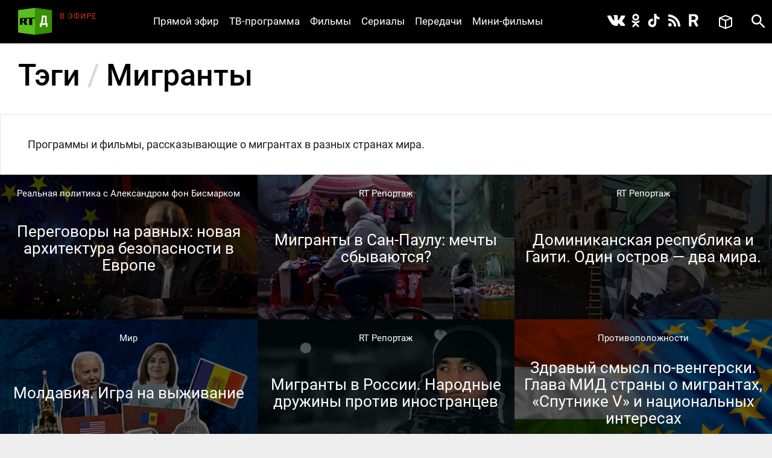

--- FILE ---
content_type: text/html; charset=utf-8
request_url: https://doc.rt.com/tags/migranti/
body_size: 9559
content:
<!DOCTYPE html>
<html>
<head lang="ru">
    <base href="/s/new/build/" />
    <meta charset="utf-8"/>
    <meta name="title" content="Мигранты, беженцы, нелегалы, незаконное пересечение границы, войны.">
    <meta name="description" content="Программы и фильмы, рассказывающие о проблемах мигрантов в странах ЕС и США, о миграционных кризисах и об ужесточении правил пересечения государственных границ.">
    <link href="/filmy/rss/" title="Мигранты — РТД RSS" type="application/rss+xml" rel="alternate">
    <meta property="og:site_name" content="РТД"/>
    <title>Мигранты &mdash; РТД Tags</title>
    <link rel="stylesheet" href="/s/new/build/css/main.css?v=53"/>

    <link rel="shortcut icon" href="img/favicon.ico" type="image/x-icon"/>
    <link rel="icon" href="img/favicon.ico" type="image/x-icon"/>
    <link rel="apple-touch-icon" href="img/apple-touch-icon-precomposed.png"/>
    <link rel="apple-touch-icon" sizes="72x72" href="img/apple-touch-icon-72x72-precomposed.png"/>
    <link rel="apple-touch-icon" sizes="114x114" href="img/apple-touch-icon-114x114-precomposed.png"/>
    <link rel="apple-touch-icon" sizes="144x144" href="img/apple-touch-icon-144x144-precomposed.png"/>
    <meta name="viewport" content="width=device-width, initial-scale=1"/>
    <script src="https://doc.russiatoday.com/s/new/build/js/jquery.min.js"></script>

<script>window.yaContextCb = window.yaContextCb || []</script>
<script src="https://yandex.ru/ads/system/context.js" async></script>
<script>
    if(typeof _adv == 'undefined') var _adv = {};
    _adv.section = 'ussr';
    _adv.account = 258144;
    _adv.place = {
       'billboard': {
            ownerId: _adv.account,
            containerId: 'billboard',
            params: {
                pp: window.innerWidth > 846 ? 'g':'brpp',
                ps: 'hmmn',
                p2: 'y',
                puid1: 'world'
            }
        },

        'first_b':{
            ownerId: _adv.account,
            containerId: 'first_b',
            params: {
                pp: 'h',
                ps: window.innerWidth < 846 ? 'hmmn' : null,
                p2: 'iljr',
                puid1: 'world'
            }
        },

        'b_comment':{
            ownerId: _adv.account,
            containerId: 'b_comment',
            params: {
                     pp:'h',
                     ps:window.innerWidth > 846 ? 'hmmn' : null,
                     p2:'imai',
                        puid1: 'world'
            }
        },
        'adhesion': {
            ownerId: _adv.account,
            containerId: 'adhesion',
            params: {
                pp: 'i',
                ps: 'hmmn',
                p2: 'y',
                puid1: 'world'
            }
        }
    };

    _adv.adfox_hb = window.innerWidth > 846 ? {
        biddersMap: {"betweenDigital": "2265177", "myTarget": "2318746", "sape": "2516628", "otm": "2824561", "videonow": "2824729", "Relap": "2828111","adfox_yandex_waste.recycling": "2949349"},
        adUnits: [{
            "code": _adv.place['billboard'].containerId,
            "sizes": [[970,250],[720,240],[790,210],[1190,200]],
            "bids": [{
                "bidder": "myTarget",
                "params": {
                    "placementId": "1239034",
                     "additional": {
                     "fpid": "window.rb_sync.id || ''"
                       }
                    }
                },{
                "bidder": "sape",
                "params": {
                    "placementId": "856462"}
                },{
                "bidder": "otm",
                 "params": {
                    "placementId": "49695"}
                },{
                "bidder": "Relap",
                "params": {
                "placementId": "QlVVvnGwn2edHh4e"}

                }
            ]
        },
        {
            "code": _adv.place['b_comment'].containerId,
            "codeType": "combo",
            "sizes": [[970,250],[720,240],[790,210],[700,400],[600,480],[460,260]],
            "bids": [ {
                "bidder": "myTarget",
                "params": {
                    "placementId": "1267164",
                     "additional": {
                     "fpid": "window.rb_sync.id || ''"
                       }
                    }
                },{
                "bidder": "betweenDigital",
                 "params": {
                    "placementId": "4620281",
                     "additional": {
                     "fpid": "window.rb_sync.id || ''"
                       }
                    }
                },{
                "bidder": "sape",
                 "params": {
                    "placementId": "856507"}
                },{
                "bidder": "otm",
                 "params": {
                    "placementId": "49699"}
                },{
                "bidder": "videonow",
                 "params": {
                    "placementId": "6663872",
                     "additional": { "stableid": localStorage.getItem('videonow-stableid') }
                    }
                },{
                "bidder": "Relap",
                "params": {
                "placementId": "1yjXGdsbLtogVkxM"}

                }


            ]
        },
        {
            "code": _adv.place['adhesion'].containerId,
            "codeType": "combo",
            "sizes": [[720,240],[790,210],[700,400],[600,480],[460,260]],
            "bids": [{
                "bidder": "sape",
                 "params": {
                    "placementId": "856526"}
                },{
                "bidder": "Relap",
                "params": {
                "placementId": "HuEeZqRkMcU_6PT0"}


            }
            ]
        }],
        timeout: 500
     }:{
        biddersMap: {"betweenDigital": "2265177", "myTarget": "2318746", "sape": "2516628", "otm": "2824561", "videonow": "2824729", "Relap": "2828111"},
        adUnits: [

        {
            "code": _adv.place['ad300x600_t'].containerId,
            "codeType": "combo",
            "sizes": [[300,600],[300,250],[240,400],[300,300],[230,290],[320,420],[240,400],[280,420],[210,160]],
            "bids": [ {
                "bidder": "myTarget",
                "params": {
                    "placementId": "1239368",
                     "additional": {
                     "fpid": "window.rb_sync.id || ''"
                       }
                    }
                },{
                "bidder": "betweenDigital",
                 "params": {
                    "placementId": "4620280"}
                },
                {
                "bidder": "sape",
                 "params": {
                    "placementId": "856560"}
                },{
                "bidder": "otm",
                 "params": {
                    "placementId": "49701"}
                },{
                "bidder": "videonow",
                 "params": {
                    "placementId": "6665258",
                     "additional": { "stableid": localStorage.getItem('videonow-stableid') }
                    }
                },{
                "bidder": "Relap",
                "params": {
                "placementId": "N8g3qGqqnWmT1MrK"}

                }

            ]
        },
        {
            "code": _adv.place['first_b'].containerId,
            "codeType": "combo",
            "sizes": [[300,600],[300,250],[240,400],[300,300],[230,290],[320,420],[240,400],[280,420],[210,160]],
            "bids": [ {
                "bidder": "myTarget",
                "params": {
                    "placementId": "1267162",
                     "additional": {
                     "fpid": "window.rb_sync.id || ''"
                       }
                    }
                },
                {
                "bidder": "sape",
                 "params": {
                    "placementId": "856561"}
                },{
                "bidder": "otm",
                 "params": {
                    "placementId": "49702"}
                },{
                "bidder": "videonow",
                 "params": {
                    "placementId": "6666207",
                     "additional": { "stableid": localStorage.getItem('videonow-stableid') }
                    }
                },{
                "bidder": "Relap",
                "params": {
                "placementId": "wN_fllmYnmacUVFR"}

                }

            ]
        }],
        timeout: 500
    };

    window.YaHeaderBiddingSettings =_adv.adfox_hb;
</script>
<script src="https://yandex.ru/ads/system/header-bidding.js" async></script>


</head>
<body>
<div class="wrapper ">
    <div class="inner">
        <header class="header">


            <div class="logo logo_header">
                <a class="logo__link logo_header__link" href="/"></a>
            </div>

            <div class="on-the-air">
                <div class="on-the-air__caption">В ЭФИРЕ</div>
                <div class="on-the-air__title"><a class="on-the-air__link" href="/on-air/"></a></div>
            </div>

            <nav class="social social_header">
                <ul class="social__list social__list_header">
                    <li class="social__item social__item_header">
                        <a class="social__link social__link_vk social__link_header " href="https://vk.com/rtdru"></a>
                    </li>

                    <li class="social__item social__item_header">
                        <a class="social__link social__link_ok social__link_header " href="https://ok.ru/rtdrus"></a>
                    </li>

                    <li class="social__item social__item_header">
                        <a class="social__link social__link_tiktok social__link_header " href="https://www.tiktok.com/@russian_rtd"></a>
                    </li>

                    <li class="social__item social__item_header">
                        <a class="social__link social__link_rss social__link_header " href="/filmy/rss/"></a>
                    </li>

					<li class="social__item social__item_header">
                        <a class="social__link social__link_rutube social__link_header " href="https://rutube.ru/video/person/23239684/?ordering=-created_ts"></a>
                    </li>

                </ul>
            </nav>

            <nav class="nav nav_header nav_js">
                <ul class="nav__list nav__list_header">
                    <li class="nav__item nav__item_header">
                        <a class="nav__link nav__link_header" href="/on-air/">Прямой эфир</a>
                    </li>

                    <li class="nav__item nav__item_header">
                        <a class="nav__link nav__link_header" href="/raspisanie/">ТВ-программа</a>
                    </li>

                    <li class="nav__item nav__item_header">
                        <a class="nav__link nav__link_header" href="/filmy/">Фильмы</a>
                    </li>

                    <li class="nav__item nav__item_header">
                        <a class="nav__link nav__link_header" href="/serialy/">Сериалы</a>
                    </li>

                    <li class="nav__item nav__item_header">
                        <a class="nav__link nav__link_header" href="/programmy/">Передачи</a>
                    </li>

                    <li class="nav__item nav__item_header">
                        <a class="nav__link nav__link_header" href="/mini-filmy/">Мини-фильмы</a>
                    </li>
                </ul>
            </nav>

            <div class="favorites">
                <a href="/v-ochered/">
                    <div class="favorites__btn" ></div>
                    <div class="favorites__counter" style="display:none"></div>
                </a>
            </div>

            <div id="search" class="search search_header">
                <a class="search__btn search__btn_header" href="#"></a>
                <a class="search__close-btn search__close-btn_header"></a>
                <div class="search__context search__context_header">
                    <form method="get" action="/search/">
                        <input class="search__field search__field_header" type="text" name="q" value="" placeholder="Поиск" />
                        <button class="search__submit-btn search__submit-btn_header" type="submit"></button>
                    </form>

                </div>
            </div>
        </header>

        <div id="billboard" style="max-width: 1500px; margin: 0 auto; display: table;"></div>
<script type="text/javascript">
    window.yaContextCb.push(() => {
        Ya.adfoxCode.createAdaptive(_adv.place['billboard'],
        ['desktop', 'phone'],
        {
            phoneWidth: 846,
            isAutoReloads: false
        });
    });
</script>









        <section class="content">
            <div class="content__head">
                <h1 class="h1">Тэги <span class="h1__delimiter">/</span> Мигранты</h1>
            </div>
            <div class="cols">
                <section class="cols__section films-more">
                    
                    <div class="films-more__text">
                        Программы и фильмы, рассказывающие о мигрантах в разных странах мира. 
                    </div>
                    
                    <ul class="card-list card-list_popular">
<li class="card-list__item card-list__item_popular" data-film-id="21484">
    <a href="/filmy/peregovori-na-ravnih-novaya-arhitektura/" class="card-list__overlay-link"></a>
    <div class="card-list__media card-list__media_popular">
        <img class="card-list__img card-list__img_popular" src="/files/filmy/peregovori-na-ravnih-novaya-arhitektura/peregovori-na-ravnih-novaya-arhitektura_1-lst0.png" alt="Переговоры на равных: новая архитектура безопасности в Европе"/>
    </div>
    <div class="card-list__content card-list__content_popular">
        <div class="card-list__summary card-list__summary_popular">
            <p>В этом выпуске ведущий RT Александр фон Бисмарк подвёл итоги 2023 года и прокомментировал материалы немецких СМИ на важнейшие, по его мнению, темы. Он осудил политику правительства ФРГ по привлечению в страну мигрантов, а также новый закон, который обязывает жителей страны отапливать свои дома, используя возобновляемые источники энергии.</p>
        </div>
    </div>

    
    
        <div class="card-list__category card-list__category_popular">
            <a class="card-list__link card-list__link_orange" href="/programmy/realnaya-politika-s-aleksandrom-fon/">Реальная политика с Александром фон Бисмарком</a>
        </div>
    

    <div class="card-list__heading card-list__heading_popular">
        
        <div class="card-list__title">Переговоры на равных: новая архитектура безопасности в Европе</div>
    </div>
    
    <div class="card-list__favorite card-list__favorite_popular"><a class="card-list__favorite-btn card-list__favorite-btn_popular"></a></div>
</li>

<li class="card-list__item card-list__item_popular" data-film-id="21329">
    <a href="/filmy/migranti-v-san-paulu-mechti-sbivayutsya/" class="card-list__overlay-link"></a>
    <div class="card-list__media card-list__media_popular">
        <img class="card-list__img card-list__img_popular" src="/files/filmy/migranti-v-san-paulu-mechti-sbivayutsya/migranti-v-san-paulu-mechti-sbivayutsya_1-lst0.jpg" alt="Мигранты в Сан-Паулу: мечты сбываются?"/>
    </div>
    <div class="card-list__content card-list__content_popular">
        <div class="card-list__summary card-list__summary_popular">
            <p>Тысячи мигрантов прибывают в Бразилию из разных стран: одни — в надежде на лучшую жизнь, другие — спасаясь от преследований на родине. Однако на новом месте они сталкиваются с трудностями. Корреспондент RT побывала в Сан-Паулу — городе, который называют Меккой мигрантов.</p>
        </div>
    </div>

    
    
        <div class="card-list__category card-list__category_popular">
            <a class="card-list__link card-list__link_orange" href="/programmy/rt-reportazh/">RT Репортаж</a>
        </div>
    

    <div class="card-list__heading card-list__heading_popular">
        
        <div class="card-list__title">Мигранты в Сан-Паулу: мечты сбываются?</div>
    </div>
    
    <div class="card-list__favorite card-list__favorite_popular"><a class="card-list__favorite-btn card-list__favorite-btn_popular"></a></div>
</li>

<li class="card-list__item card-list__item_popular" data-film-id="20824">
    <a href="/filmy/dominikanskaya-respublika-i-gaiti-odin/" class="card-list__overlay-link"></a>
    <div class="card-list__media card-list__media_popular">
        <img class="card-list__img card-list__img_popular" src="/files/filmy/dominikanskaya-respublika-i-gaiti-odin/dominikanskaya-respublika-i-gaiti-odin_3-lst0.jpg" alt="Доминиканская республика и Гаити. Один остров — два мира."/>
    </div>
    <div class="card-list__content card-list__content_popular">
        <div class="card-list__summary card-list__summary_popular">
            <p>Доминиканская Республика и Гаити, два соседних государства, сильно различаются экономически: первое успешно развивается, второе — беднейшее в Латинской Америке. Спасаясь от нищеты и преступности, тысячи гаитян переезжают в соседнюю страну, не всегда официально.</p>
        </div>
    </div>

    
    
        <div class="card-list__category card-list__category_popular">
            <a class="card-list__link card-list__link_orange" href="/programmy/rt-reportazh/">RT Репортаж</a>
        </div>
    

    <div class="card-list__heading card-list__heading_popular">
        
        <div class="card-list__title">Доминиканская республика и Гаити. Один остров — два мира.</div>
    </div>
    
    <div class="card-list__favorite card-list__favorite_popular"><a class="card-list__favorite-btn card-list__favorite-btn_popular"></a></div>
</li>

<li class="card-list__item card-list__item_popular" data-film-id="19855">
    <a href="/filmy/moldaviya-igra-na-vizhivanie/" class="card-list__overlay-link"></a>
    <div class="card-list__media card-list__media_popular">
        <img class="card-list__img card-list__img_popular" src="/files/filmy/moldaviya-igra-na-vizhivanie/moldaviya-igra-na-vizhivanie_1-lst0.jpg" alt="Молдавия. Игра на выживание"/>
    </div>
    <div class="card-list__content card-list__content_popular">
        <div class="card-list__summary card-list__summary_popular">
            <p>На сегодняшний день Молдавия — одна из самых бедных стран Европы. Растёт уровень безработицы, миграция носит массовый характер. Молдаване уезжают в одиночку и целыми семьями. Одна из основных причин — невозможность прокормить себя и детей на родине.</p>
        </div>
    </div>

    
    
        <div class="card-list__category card-list__category_popular">
            <a class="card-list__link card-list__link_orange" href="/filmy/mir/">Мир</a>
        </div>
    

    <div class="card-list__heading card-list__heading_popular">
        
        <div class="card-list__title">Молдавия. Игра на выживание</div>
    </div>
    
    <div class="card-list__favorite card-list__favorite_popular"><a class="card-list__favorite-btn card-list__favorite-btn_popular"></a></div>
</li>

<li class="card-list__item card-list__item_popular" data-film-id="18989">
    <a href="/filmy/migranti-v-rossii-narodnie-druzhini/" class="card-list__overlay-link"></a>
    <div class="card-list__media card-list__media_popular">
        <img class="card-list__img card-list__img_popular" src="/files/filmy/migranti-v-rossii-narodnie-druzhini/migranti-v-rossii-narodnie-druzhini_2-lst0.jpg" alt="Мигранты в России. Народные дружины против иностранцев"/>
    </div>
    <div class="card-list__content card-list__content_popular">
        <div class="card-list__summary card-list__summary_popular">
            <p>Калужские власти объявили об ужесточении миграционной политики. Регион выйдет из программы переселения соотечественников, а мигрантам будет запрещено работать в сфере общественного питания, транспорта и в розничной торговле. Корреспондент RT побывал в Калужской области и попытался выяснить, почему иностранцам больше не рады.</p>
        </div>
    </div>

    
    
        <div class="card-list__category card-list__category_popular">
            <a class="card-list__link card-list__link_orange" href="/programmy/rt-reportazh/">RT Репортаж</a>
        </div>
    

    <div class="card-list__heading card-list__heading_popular">
        
        <div class="card-list__title">Мигранты в России. Народные дружины против иностранцев</div>
    </div>
    
    <div class="card-list__favorite card-list__favorite_popular"><a class="card-list__favorite-btn card-list__favorite-btn_popular"></a></div>
</li>

<li class="card-list__item card-list__item_popular" data-film-id="18404">
    <a href="/filmy/zdravij-smisl-po-vengerski-glava-mid/" class="card-list__overlay-link"></a>
    <div class="card-list__media card-list__media_popular">
        <img class="card-list__img card-list__img_popular" src="/files/filmy/zdravij-smisl-po-vengerski-glava-mid/zdravij-smisl-po-vengerski-glava-mid_1-lst0.jpg" alt="Здравый смысл по-венгерски. Глава МИД страны о мигрантах, «Спутнике V» и национальных интересах"/>
    </div>
    <div class="card-list__content card-list__content_popular">
        <div class="card-list__summary card-list__summary_popular">
            <p>После вступления в 2004 году в Европейский союз Венгрия отнюдь не отказалась от политики, ориентированной на её собственные, национальные интересы. О том, что это дало стране, Оксана Бойко поговорила с её министром иностранных дел Петером Сийярто.&nbsp;</p>
        </div>
    </div>

    
    
        <div class="card-list__category card-list__category_popular">
            <a class="card-list__link card-list__link_orange" href="/programmy/protivopolozhnosti/">Противоположности</a>
        </div>
    

    <div class="card-list__heading card-list__heading_popular">
        
        <div class="card-list__title">Здравый смысл по-венгерски. Глава МИД страны о мигрантах, «Спутнике V» и национальных интересах</div>
    </div>
    
    <div class="card-list__favorite card-list__favorite_popular"><a class="card-list__favorite-btn card-list__favorite-btn_popular"></a></div>
</li>

<li class="card-list__item card-list__item_popular" data-film-id="18329">
    <a href="/filmy/v-poiskah-edi-vodi/" class="card-list__overlay-link"></a>
    <div class="card-list__media card-list__media_popular">
        <img class="card-list__img card-list__img_popular" src="/files/filmy/v-poiskah-edi-vodi/v-poiskah-edi-vodi_1-lst0.jpg" alt="В поисках еды, воды и убежища. Лагерь мигрантов на белорусско-польской границе "/>
    </div>
    <div class="card-list__content card-list__content_popular">
        <div class="card-list__summary card-list__summary_popular">
            <p>«Тут мы видели всё: кровь, смерть, голодных детей, отчаявшихся матерей». Корреспондент RT провёл несколько дней в лагере на белорусско-польской границе, в котором сейчас находятся мигранты, прибывшие с Ближнего Востока в надежде попасть в ЕС.</p>
        </div>
    </div>

    
    
        <div class="card-list__category card-list__category_popular">
            <a class="card-list__link card-list__link_orange" href="/programmy/rt-reportazh/">RT Репортаж</a>
        </div>
    

    <div class="card-list__heading card-list__heading_popular">
        
        <div class="card-list__title">В поисках еды, воды и убежища. Лагерь мигрантов на белорусско-польской границе </div>
    </div>
    
    <div class="card-list__favorite card-list__favorite_popular"><a class="card-list__favorite-btn card-list__favorite-btn_popular"></a></div>
</li>

<li class="card-list__item card-list__item_popular" data-film-id="18299">
    <a href="/filmy/dve-civilizacii-francuzskij-publicist-i/" class="card-list__overlay-link"></a>
    <div class="card-list__media card-list__media_popular">
        <img class="card-list__img card-list__img_popular" src="/files/filmy/dve-civilizacii-francuzskij-publicist-i/dve-civilizacii-francuzskij-publicist-i_2-lst0.jpg" alt="Две цивилизации. Французский публицист и политик Эрик Земмур — о потоке мигрантов в Европу"/>
    </div>
    <div class="card-list__content card-list__content_popular">
        <div class="card-list__summary card-list__summary_popular">
            <p>«Я знаю, как перейти от одной культуры к другой». Эрик Земмур, известный во Франции правыми взглядами и резкой антимигрантской риторикой, объяснил свою позицию в эксклюзивном интервью RT.</p>
        </div>
    </div>

    
    
        <div class="card-list__category card-list__category_popular">
            <a class="card-list__link card-list__link_orange" href="/programmy/eksklyuzivnoe-intervyu/">RT Интервью</a>
        </div>
    

    <div class="card-list__heading card-list__heading_popular">
        
        <div class="card-list__title">Две цивилизации. Французский публицист и политик Эрик Земмур — о потоке мигрантов в Европу</div>
    </div>
    
    <div class="card-list__favorite card-list__favorite_popular"><a class="card-list__favorite-btn card-list__favorite-btn_popular"></a></div>
</li>

<li class="card-list__item card-list__item_popular" data-film-id="18118">
    <a href="/filmy/afrika-chto-nuzhno-dlya-razvitiya/" class="card-list__overlay-link"></a>
    <div class="card-list__media card-list__media_popular">
        <img class="card-list__img card-list__img_popular" src="/files/filmy/afrika-chto-nuzhno-dlya-razvitiya/afrika-chto-nuzhno-dlya-razvitiya_2-lst0.jpg" alt="Африка. Что нужно для развития континента?"/>
    </div>
    <div class="card-list__content card-list__content_popular">
        <div class="card-list__summary card-list__summary_popular">
            <p>Население и ресурсы Африки веками были объектом эксплуатации. Сейчас положение изменилось, но впереди ещё много работы, считает вице-президент Либерии Джуэл Ховард-Тейлор. Что нужно сделать, чтобы континент занял достойное место в мире?</p>
        </div>
    </div>

    
    
        <div class="card-list__category card-list__category_popular">
            <a class="card-list__link card-list__link_orange" href="/programmy/protivopolozhnosti/">Противоположности</a>
        </div>
    

    <div class="card-list__heading card-list__heading_popular">
        
        <div class="card-list__title">Африка. Что нужно для развития континента?</div>
    </div>
    
    <div class="card-list__favorite card-list__favorite_popular"><a class="card-list__favorite-btn card-list__favorite-btn_popular"></a></div>
</li>

<li class="card-list__item card-list__item_popular" data-film-id="17113">
    <a href="/filmy/darenskij-razriv/" class="card-list__overlay-link"></a>
    <div class="card-list__media card-list__media_popular">
        <img class="card-list__img card-list__img_popular" src="/files/filmy/darenskij-razriv/darenskij-razriv_1-lst0.jpg" alt="Дарьенский разрыв: как мигранты пересекают границу Колумбии и Панамы"/>
    </div>
    <div class="card-list__content card-list__content_popular">
        <div class="card-list__summary card-list__summary_popular">
            <p>Мигранты, которые по пути из Латинской Америки на север, в США, пересекают границу Колумбии и Панамы, должны пройти так называемый Дарьенский разрыв. Это дикая, занятая сельвой территория, где нет дорог и поселений, а опасности — на каждом шагу.</p>
        </div>
    </div>

    
    
        <div class="card-list__category card-list__category_popular">
            <a class="card-list__link card-list__link_orange" href="/programmy/rt-reportazh/">RT Репортаж</a>
        </div>
    

    <div class="card-list__heading card-list__heading_popular">
        
        <div class="card-list__title">Дарьенский разрыв: как мигранты пересекают границу Колумбии и Панамы</div>
    </div>
    
    <div class="card-list__favorite card-list__favorite_popular"><a class="card-list__favorite-btn card-list__favorite-btn_popular"></a></div>
</li>

<li class="card-list__item card-list__item_popular" data-film-id="16718">
    <a href="/filmy/aviva-homski-o-sistemnom-rasizme/" class="card-list__overlay-link"></a>
    <div class="card-list__media card-list__media_popular">
        <img class="card-list__img card-list__img_popular" src="/files/filmy/aviva-homski-o-sistemnom-rasizme/aviva-homski-o-sistemnom-rasizme_4-lst0.jpg" alt="Авива Хомски о «системном расизме» США"/>
    </div>
    <div class="card-list__content card-list__content_popular">
        <div class="card-list__summary card-list__summary_popular">
            <p>Почему госсекретарь США Энтони Блинкен считает, что Китай занимается геноцидом уйгуров? С какой целью Джо Байден задерживает тысячи детей на мексиканской границе? Эти и другие темы Афшин Раттанзи обсудил с гостями программы.</p>
        </div>
    </div>

    
    
        <div class="card-list__category card-list__category_popular">
            <a class="card-list__link card-list__link_orange" href="/programmy/eksklyuzivnoe-intervyu/">RT Интервью</a>
        </div>
    

    <div class="card-list__heading card-list__heading_popular">
        
        <div class="card-list__title">Авива Хомски о «системном расизме» США</div>
    </div>
    
    <div class="card-list__favorite card-list__favorite_popular"><a class="card-list__favorite-btn card-list__favorite-btn_popular"></a></div>
</li>

<li class="card-list__item card-list__item_popular" data-film-id="16641">
    <a href="/filmy/chemodan-vokzal-rossiya/" class="card-list__overlay-link"></a>
    <div class="card-list__media card-list__media_popular">
        <img class="card-list__img card-list__img_popular" src="/files/filmy/chemodan-vokzal-rossiya/chemodan-vokzal-rossiya_1-lst0.jpg" alt="Чемодан, вокзал, Россия"/>
    </div>
    <div class="card-list__content card-list__content_popular">
        <div class="card-list__summary card-list__summary_popular">
            <p>Как правило, мы с большой неохотой принимаем мигрантов — наших бывших соотечественников по СССР. Однако Россия всё равно продолжает их привлекать, да и русские люди уживаются с работниками из других стран. Как объяснить этот феномен?</p>
        </div>
    </div>

    
    
        <div class="card-list__category card-list__category_popular">
            <a class="card-list__link card-list__link_orange" href="/programmy/protivopolozhnosti/">Противоположности</a>
        </div>
    

    <div class="card-list__heading card-list__heading_popular">
        
        <div class="card-list__title">Чемодан, вокзал, Россия</div>
    </div>
    
    <div class="card-list__favorite card-list__favorite_popular"><a class="card-list__favorite-btn card-list__favorite-btn_popular"></a></div>
</li>

                    </ul>
                </section>
            </div>
            <div class="more"><a class="more__btn">ПОКАЗАТЬ БОЛЬШЕ</a></div>
        </section>


    </div>

    <style>
    #adhesion>div {
        margin: 4% auto;
    }
    #adhesion {
        max-width: 1500px;
        margin: auto;
    }
</style>
<div id="adhesion">
    <script type="text/javascript">
        window.yaContextCb.push(() => {
            Ya.adfoxCode.createScroll(_adv.place['adhesion']);
        })
    </script>
</div>

    <footer class="footer">
        <nav class="nav nav_footer">
            <ul class="nav__list nav__list_footer">
                <li class="nav__item nav__item_footer"><a class="nav__link nav__link_footer" href="/nagrady/">Награды</a></li>
                <li class="nav__item nav__item_footer"><a class="nav__link nav__link_footer" href="/o-nas/">О нас</a></li>
                <li class="nav__item nav__item_footer"><a class="nav__link nav__link_footer" href="/o-nas/konfidentsialnost/">Правила использования</a></li>
                <li class="nav__item nav__item_footer"><a class="nav__link nav__link_footer" href="/o-nas/kontakty/">Контакты</a></li>
				<li class="nav__item nav__item_footer"><a class="nav__link nav__link_footer" href="/o-nas/sputnik/">Спутник для приёма RТД</a></li>
                <li class="nav__item nav__item_footer"><a class="nav__link nav__link_footer" href="https://rtd.rt.com/">Английская версия</a></li>
            </ul>
        </nav>

        <nav class="social social_footer">
            <ul class="social__list social__list_footer">
                <li class="social__item social__item_footer">
                    <a class="social__link social__link_vk social__link_footer" href="https://vk.com/rtdru"></a>
                </li>

                <li class="social__item social__item_footer">
                    <a class="social__link social__link_ok social__link_footer" href="https://ok.ru/rtdrus"></a>
                </li>

                <li class="social__item social__item_footer">
                    <a class="social__link social__link_tiktok social__link_footer" href="https://www.tiktok.com/@russian_rtd"></a>
                </li>

                <li class="social__item social__item_footer">
                    <a class="social__link social__link_rss social__link_footer" href="/filmy/rss/"></a>
                </li>

				<li class="social__item social__item_header">
                    <a class="social__link social__link_rutube social__link_header " href="https://rutube.ru/video/person/23239684/?ordering=-created_ts"></a>
               </li>
            </ul>
        </nav>

        <div class="logo logo_footer"><a class="logo__link logo__link_footer" href="/"></a></div>
        <div class="copyright">
            © Автономная некоммерческая организация «ТВ-Новости», 2005-2026 гг.
            Все права защищены.<br/>
            Средство массовой информации, сетевое издание, зарегистрировано Роскомнадзором 21 декабря 2016 г., свидетельство Эл № ФС 77-68119
        </div>
        <noindex>
          <div class="footer__organizations">
            <p class="footer__organizations-title">Организации, признанные экстремистскими и запрещённые на территории РФ</p>
            <div class="footer__organizations-image">
              <span class="footer__organizations-image__wrapper"></span>
            </div>
          </div>
        </noindex>
    </footer>

</div>

<script defer="defer" src="https://doc.russiatoday.com/s/new/build/js/main.js?v=11"></script>
<script defer="defer" src="https://doc.russiatoday.com/s/new/_new_js/site.js?v=5"></script>


<script src="https://doc.russiatoday.com/s/new/_new_js/pushes/firebase.js"></script>
<script src="https://doc.russiatoday.com/s/new/_new_js/pushes/notification.js?5">







<!--LiveInternet counter-->
<div style="position: fixed; left: -9999px;"><script type="text/javascript">
document.write("<a href='//www.liveinternet.ru/click;russian_rt' "+
    "target=_blank><img src='//counter.yadro.ru/hit;russian_rt?t44.5;r"+
    escape(document.referrer)+((typeof(screen)=="undefined")?"":
        ";s"+screen.width+"*"+screen.height+"*"+(screen.colorDepth?
            screen.colorDepth:screen.pixelDepth))+";u"+escape(document.URL)+
    ";"+Math.random()+
    "' alt='' title='LiveInternet' "+
    "border='0' width='31' height='31'><\/a>")
</script></div>
<!--/LiveInternet-->

<!-- tns-counter.ru -->
<script type="text/javascript">
(new Image()).src = '//www.tns-counter.ru/V13a***R>' + document.referrer.replace(/\*/g,'%2a') + '*russianrt_com/ru/UTF-8/tmsec=rt_doc/' + Math.round(Math.random()*1E9);
</script>
<noscript>
    <img src="http://www.tns-counter.ru/V13a****russianrt_com/ru/UTF-8/tmsec=rt_doc/" width="1" height="1" alt="" />
</noscript>
<!--/ tns-counter.ru -->

<!-- Yandex.Metrika counter -->
<script type="text/javascript">
(function (d, w, c) {
    (w[c] = w[c] || []).push(function() {
        try {
            w.yaCounter38723265 = new Ya.Metrika({
                id:38723265,
                clickmap:true,
                trackLinks:true,
                accurateTrackBounce:true,
                webvisor:true
            });
        } catch(e) { }
    });

    var n = d.getElementsByTagName("script")[0],
            s = d.createElement("script"),
            f = function () { n.parentNode.insertBefore(s, n); };
    s.type = "text/javascript";
    s.async = true;
    s.src = "https://mc.yandex.ru/metrika/watch.js";

    if (w.opera == "[object Opera]") {
        d.addEventListener("DOMContentLoaded", f, false);
    } else { f(); }
})(document, window, "yandex_metrika_callbacks");
</script>
<noscript><div><img src="https://mc.yandex.ru/watch/38723265" style="position:absolute; left:-9999px;" alt="" /></div></noscript>
<!-- /Yandex.Metrika counter -->



</body>
</html>


--- FILE ---
content_type: image/svg+xml
request_url: https://doc.rt.com/s/new/build/img/vk.svg
body_size: 3306
content:
<?xml version="1.0" encoding="UTF-8" standalone="no"?>
<svg width="28px" height="16px" viewBox="0 0 28 16" version="1.1" xmlns="http://www.w3.org/2000/svg" xmlns:xlink="http://www.w3.org/1999/xlink">
    <!-- Generator: Sketch 3.8.3 (29802) - http://www.bohemiancoding.com/sketch -->
    <title>Shape</title>
    <desc>Created with Sketch.</desc>
    <defs></defs>
    <g id="Page-1" stroke="none" stroke-width="1" fill="none" fill-rule="evenodd">
        <g id="Artboard" transform="translate(-619.000000, -202.000000)" fill="#FFFFFF">
            <path d="M619,203.144612 C619.013183,203.132883 619.034176,203.12343 619.038258,203.109099 C619.066616,203.009901 619.139285,202.954731 619.225346,202.910774 C619.386961,202.828184 619.557936,202.773624 619.7359,202.740855 C619.894794,202.711605 620.055143,202.693849 620.216898,202.69345 C620.517094,202.692676 620.817314,202.693497 621.11751,202.693075 C621.770444,202.69216 622.423379,202.691386 623.076313,202.689321 C623.211375,202.688899 623.346485,202.684794 623.481453,202.67961 C623.681725,202.67194 623.878524,202.698915 624.073377,202.739683 C624.354128,202.798394 624.566643,202.95309 624.699923,203.208742 C624.868059,203.531339 625.036289,203.853935 625.180687,204.188284 C625.837351,205.708873 626.646881,207.144152 627.592904,208.502938 C627.740797,208.71536 627.89256,208.925131 628.045215,209.134199 C628.10266,209.212872 628.166039,209.287416 628.229513,209.361469 C628.371119,209.526649 628.5458,209.64806 628.742295,209.738719 C628.814306,209.771957 628.890141,209.79098 628.970643,209.792294 C629.103313,209.794428 629.213301,209.745686 629.297533,209.645268 C629.335649,209.59981 629.368817,209.548041 629.39415,209.494396 C629.508289,209.252724 629.599511,209.002749 629.640021,208.737339 C629.663196,208.585411 629.679545,208.432381 629.696692,208.279586 C629.736474,207.925252 629.762299,207.569746 629.776795,207.213559 C629.79481,206.770959 629.796757,206.328195 629.774215,205.885641 C629.765255,205.709554 629.755638,205.533395 629.741212,205.357706 C629.720359,205.103556 629.70211,204.848865 629.652171,204.598186 C629.630216,204.487917 629.606267,204.377765 629.576618,204.269373 C629.466654,203.867517 629.21893,203.583435 628.837833,203.415299 C628.601087,203.310848 628.364505,203.206091 628.127946,203.101194 C628.100854,203.089184 628.074489,203.075556 628.041532,203.059652 C628.050282,203.036219 628.055231,203.015108 628.065388,202.996859 C628.213421,202.730511 628.423662,202.527308 628.691394,202.382816 C628.887654,202.276886 629.097543,202.208112 629.313389,202.156367 C629.657496,202.073871 630.007208,202.029679 630.360416,202.019287 C631.215803,201.994119 632.071331,201.994048 632.926812,202.016355 C633.065487,202.019968 633.204279,202.025034 633.342649,202.034956 C633.586643,202.052455 633.824538,202.106545 634.061402,202.164811 C634.134211,202.182709 634.20716,202.200958 634.27828,202.224344 C634.605428,202.331939 634.843652,202.541194 634.991474,202.853048 C635.070968,203.020738 635.11563,203.198304 635.144504,203.380537 C635.178071,203.592208 635.191675,203.80524 635.193998,204.019515 C635.197704,204.361322 635.174998,204.702075 635.157687,205.043061 C635.147976,205.234161 635.134934,205.425097 635.124613,205.61615 C635.10613,205.95709 635.087904,206.29803 635.070781,206.63904 C635.048051,207.092477 635.025134,207.545891 635.005103,207.999445 C634.995298,208.221179 635.00651,208.441928 635.054033,208.659909 C635.106669,208.901323 635.198431,209.125403 635.347591,209.323516 C635.415216,209.413378 635.489948,209.497868 635.558675,209.586932 C635.614596,209.659366 635.689375,209.685402 635.776023,209.682119 C635.816744,209.68057 635.857957,209.672572 635.897481,209.661993 C636.052082,209.620663 636.188669,209.543796 636.31388,209.445419 C636.450561,209.338012 636.568054,209.211371 636.672576,209.073658 C636.897102,208.777825 637.124864,208.484056 637.33928,208.180951 C638.203252,206.959666 638.904272,205.649364 639.46697,204.263908 C639.586879,203.968661 639.716828,203.677449 639.843751,203.385064 C639.867583,203.330199 639.896153,203.27693 639.927209,203.225748 C640.118544,202.910328 640.402695,202.732669 640.762893,202.674708 C640.866101,202.658101 640.971914,202.650501 641.076482,202.650853 C641.339101,202.651721 641.601696,202.660611 641.864315,202.6642 C642.209501,202.668914 642.554733,202.673465 642.899918,202.674778 C643.552876,202.677218 644.205858,202.675224 644.858792,202.679423 C645.12134,202.681112 645.384264,202.689134 645.645334,202.720307 C645.771648,202.735413 645.899063,202.752677 646.021576,202.785516 C646.327331,202.867426 646.497016,203.069598 646.489369,203.424799 C646.486929,203.537625 646.464763,203.648316 646.437155,203.757647 C646.338426,204.148596 646.189431,204.520451 646.008417,204.879898 C645.783563,205.326369 645.519889,205.749688 645.239936,206.163155 C644.888371,206.682411 644.505913,207.17875 644.117614,207.670679 C643.568944,208.365788 643.024777,209.064345 642.495083,209.774091 C642.341607,209.979758 642.218297,210.202266 642.117363,210.437464 C642.065454,210.558429 642.029331,210.684062 642.0074,210.814433 C641.962574,211.080875 642.012841,211.328998 642.142204,211.563398 C642.228148,211.719149 642.338675,211.856416 642.465598,211.979844 C642.734668,212.241407 643.004089,212.502642 643.276794,212.760382 C643.721388,213.180628 644.16197,213.604745 644.579308,214.052482 C645.127838,214.640958 645.635436,215.261804 646.079279,215.933855 C646.235241,216.170015 646.362844,216.419146 646.45341,216.687418 C646.481276,216.769914 646.498024,216.853677 646.500909,216.940677 C646.507125,217.128751 646.449329,217.294964 646.332656,217.441567 C646.268901,217.521647 646.192034,217.586974 646.106676,217.642847 C645.872956,217.795854 645.614653,217.881728 645.339181,217.914074 C645.205385,217.92979 645.069853,217.937812 644.935143,217.937343 C644.488602,217.935842 644.042108,217.928289 643.59559,217.92416 C643.227863,217.920759 642.860089,217.914895 642.492409,217.918179 C642.312639,217.919751 642.132962,217.938375 641.953403,217.951605 C641.755125,217.966171 641.557176,217.986015 641.358758,217.998494 C641.226651,218.006798 641.097429,217.979447 640.969451,217.94879 C640.290292,217.785978 639.697594,217.460309 639.186125,216.988341 C639.007129,216.823184 638.836999,216.64726 638.673883,216.466317 C638.337212,216.092867 638.009384,215.711488 637.675106,215.335879 C637.513022,215.153716 637.347677,214.974204 637.177852,214.799312 C637.086654,214.705393 636.986143,214.619612 636.883943,214.537538 C636.704548,214.393492 636.498389,214.307759 636.269665,214.278461 C635.986733,214.242221 635.63899,214.348925 635.482207,214.729084 C635.417585,214.885773 635.379679,215.050672 635.349233,215.216673 C635.28088,215.589538 635.230613,215.9647 635.208025,216.343593 C635.193951,216.579401 635.174552,216.815303 635.121634,217.046513 C635.104933,217.119416 635.08394,217.191685 635.059639,217.262477 C634.982538,217.487354 634.832627,217.647046 634.618235,217.748096 C634.471186,217.817387 634.315928,217.860242 634.157433,217.891298 C633.750252,217.971144 633.338942,217.994366 632.92517,217.970252 C632.655538,217.954537 632.385929,217.937085 632.116813,217.914473 C631.224154,217.839459 630.346835,217.685632 629.498062,217.391089 C628.509278,217.04792 627.615891,216.535138 626.807628,215.871907 C626.41818,215.552312 626.055074,215.205016 625.716058,214.83255 C624.959727,214.001652 624.265885,213.120791 623.618345,212.203103 C622.875737,211.150658 622.19944,210.056437 621.564285,208.93639 C620.769932,207.535546 620.051577,206.096327 619.389589,204.628703 C619.228302,204.270921 619.124014,203.896157 619.066265,203.508234 C619.056882,203.445183 619.049165,203.381897 619.040486,203.318752 C619.036803,203.291895 619.030071,203.26682 619,203.257203 L619,203.144612 L619,203.144612 Z" id="Shape"></path>
        </g>
    </g>
</svg>

--- FILE ---
content_type: image/svg+xml
request_url: https://doc.rt.com/s/new/build/img/search-black.svg
body_size: 1568
content:
<?xml version="1.0" encoding="UTF-8" standalone="no"?>
<svg width="30px" height="30px" viewBox="0 0 30 30" version="1.1" xmlns="http://www.w3.org/2000/svg" xmlns:xlink="http://www.w3.org/1999/xlink">
    <!-- Generator: Sketch 3.8.2 (29753) - http://www.bohemiancoding.com/sketch -->
    <title>android-search - Ionicons</title>
    <desc>Created with Sketch.</desc>
    <defs></defs>
    <g id="Page-1" stroke="none" stroke-width="1" fill="none" fill-rule="evenodd">
        <g id="1500" transform="translate(-1971.000000, -204.000000)" fill="#000000">
            <path d="M1992.40625,222.828125 L2001,231.421875 L1998.42188,234 L1989.90625,225.40625 L1989.90625,224.078125 L1989.35938,223.609375 C1987.27603,225.380217 1984.85418,226.265625 1982.09375,226.265625 C1979.02082,226.265625 1976.40366,225.184907 1974.24219,223.023438 C1972.08072,220.861968 1971,218.244807 1971,215.171875 C1971,212.098943 1972.08072,209.468761 1974.24219,207.28125 C1976.40366,205.093739 1978.99478,204 1982.01562,204 C1985.08856,204 1987.70572,205.093739 1989.86719,207.28125 C1992.02866,209.468761 1993.10938,212.098943 1993.10938,215.171875 C1993.10938,217.932305 1992.22397,220.354156 1990.45312,222.4375 L1991,222.828125 L1992.40625,222.828125 Z M1982.09375,222.828125 C1984.22918,222.828125 1986.05208,222.085945 1987.5625,220.601562 C1989.07292,219.11718 1989.82812,217.307302 1989.82812,215.171875 C1989.82812,213.036448 1989.07292,211.213549 1987.5625,209.703125 C1986.05208,208.192701 1984.22918,207.4375 1982.09375,207.4375 C1979.95832,207.4375 1978.14844,208.192701 1976.66406,209.703125 C1975.17968,211.213549 1974.4375,213.036448 1974.4375,215.171875 C1974.4375,217.307302 1975.17968,219.11718 1976.66406,220.601562 C1978.14844,222.085945 1979.95832,222.828125 1982.09375,222.828125 L1982.09375,222.828125 Z" id="android-search---Ionicons"></path>
        </g>
    </g>
</svg>

--- FILE ---
content_type: application/x-javascript
request_url: https://doc.russiatoday.com/s/new/_new_js/pushes/notification.js?5
body_size: 650
content:
var config = {
    apiKey: "AIzaSyAaf-4vaiqhH8HTRyq4zWkCFoX9x82cdsU",
    authDomain: "web-notifications-c3ca0.firebaseapp.com",
    databaseURL: "https://web-notifications-c3ca0.firebaseio.com",
    projectId: "web-notifications-c3ca0",
    storageBucket: "web-notifications-c3ca0.appspot.com",
    messagingSenderId: "543434318086"
};

firebase.initializeApp(config);

if (window.location.protocol === 'https:' &&
    'Notification' in window &&
    'serviceWorker' in navigator &&
    'localStorage' in window &&
    'fetch' in window &&
    'postMessage' in window
) {
    var messaging = firebase.messaging();
    getToken();
} else {
    if (window.location.protocol !== 'https:') {
        console.warn('Is not from HTTPS');
    } else if (!('Notification' in window)) {
        console.warn('Notification not supported');
    } else if (!('serviceWorker' in navigator)) {
        console.warn('ServiceWorker not supported');
    } else if (!('localStorage' in window)) {
        console.warn('LocalStorage not supported');
    } else if (!('fetch' in window)) {
        console.warn('fetch not supported');
    } else if (!('postMessage' in window)) {
        console.warn('postMessage not supported');
    }

    console.warn('This browser does not support desktop notification.');
    console.log('Is HTTPS', window.location.protocol === 'https:');
    console.log('Support Notification', 'Notification' in window);
    console.log('Support ServiceWorker', 'serviceWorker' in navigator);
    console.log('Support LocalStorage', 'localStorage' in window);
    console.log('Support fetch', 'fetch' in window);
    console.log('Support postMessage', 'postMessage' in window);
}

// Подписываемся
function getToken() {
    // 1. Запрос разрешения у пользователя (всплывающее окно "разрешить/запретить")
    messaging.requestPermission()
        .then(function (permission) {            
            // 2.1 Если пользователь разрешил, то получаем токен
            messaging.getToken()
                .then(function (token) {                    
                    fetch('/fcm/register/' + token, {
                        'method': 'POST',
                        'Content-Type': 'application/json'
                    }).then(function (res) {
                        // Если подписка разрешена, то получим объект с данными подписки                        
                    }).catch(function (error) {
                        console.warn('Unable to get permission to notify.', error);
                    });
                });
        })
        .catch(function (error) {
            // 2.2 Если пользователь запретил подписку эта функция будет выполняться
            // при каждой загрузке страницы
            console.warn('Unable to get permission to notify.', error);
        });
};